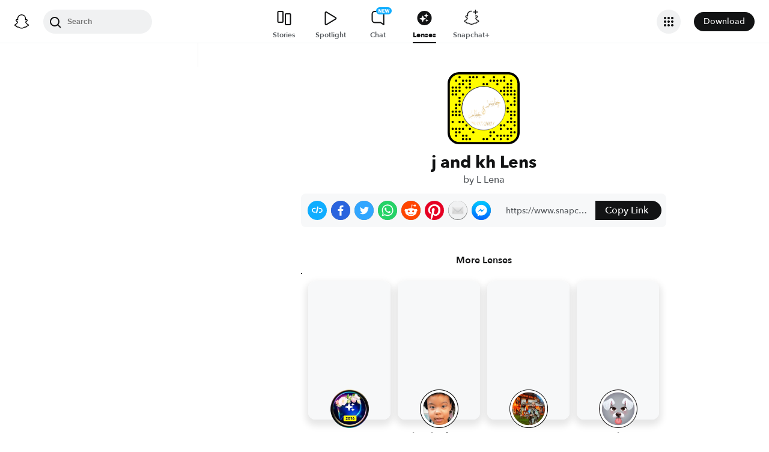

--- FILE ---
content_type: image/svg+xml
request_url: https://app.snapchat.com/web/deeplink/snapcode?data=1a06edffe7da4d569d14b6972dae7efe&version=1&type=svg
body_size: 33875
content:
<?xml version="1.0" encoding="UTF-8" standalone="no"?>
<svg xmlns:xlink="http://www.w3.org/1999/xlink" height="320" version="1.1" viewBox="0 0 320 320" width="320" xmlns="http://www.w3.org/2000/svg">
  <defs>
    <rect height="320" id="rect" rx="51.2" width="320" x="0" y="0"/>
    <clipPath id="clip">
      <use xlink:href="#rect"/>
    </clipPath>
  </defs>
  <image clip-path="url(#clip)" height="62.0%" width="62.0%" x="61.25" xlink:href="[data-uri]" y="61.25"/>
  <path d="M60,160C60,104.78,104.78,60,160,60L160,60C215.22,60,260,104.78,260,160L260,160C260,215.22,215.22,260,160,260L160,260C104.78,260,60,215.22,60,160L60,160M0,268.8C0,297.07,22.93,320,51.2,320L268.8,320C297.07,320,320,297.07,320,268.8L320,51.2C320,22.93,297.07,0,268.8,0L51.2,0C22.93,0,0,22.93,0,51.2L0,268.8" fill="#000000"/>
  <path d="M10,51.2C10,28.45,28.45,10,51.2,10L268.8,10C291.55,10,310,28.45,310,51.2L310,268.8C310,291.55,291.55,310,268.8,310L51.2,310C28.45,310,10,291.55,10,268.8L10,51.2M53.16,17.63A5,5,0,0,0,53.16,27.63A5,5,0,0,0,53.16,17.63M98.95,17.63A5,5,0,0,0,98.95,27.63A5,5,0,0,0,98.95,17.63M114.21,17.63A5,5,0,0,0,114.21,27.63A5,5,0,0,0,114.21,17.63M129.47,17.63A5,5,0,0,0,129.47,27.63A5,5,0,0,0,129.47,17.63M160,17.63A5,5,0,0,0,160,27.63A5,5,0,0,0,160,17.63M205.79,17.63A5,5,0,0,0,205.79,27.63A5,5,0,0,0,205.79,17.63M251.58,17.63A5,5,0,0,0,251.58,27.63A5,5,0,0,0,251.58,17.63M37.89,32.89A5,5,0,0,0,37.89,42.89A5,5,0,0,0,37.89,32.89M68.42,32.89A5,5,0,0,0,68.42,42.89A5,5,0,0,0,68.42,32.89M83.68,32.89A5,5,0,0,0,83.68,42.89A5,5,0,0,0,83.68,32.89M98.95,32.89A5,5,0,0,0,98.95,42.89A5,5,0,0,0,98.95,32.89M190.53,32.89A5,5,0,0,0,190.53,42.89A5,5,0,0,0,190.53,32.89M205.79,32.89A5,5,0,0,0,205.79,42.89A5,5,0,0,0,205.79,32.89M221.05,32.89A5,5,0,0,0,221.05,42.89A5,5,0,0,0,221.05,32.89M236.32,32.89A5,5,0,0,0,236.32,42.89A5,5,0,0,0,236.32,32.89M251.58,32.89A5,5,0,0,0,251.58,42.89A5,5,0,0,0,251.58,32.89M282.11,32.89A5,5,0,0,0,282.11,42.89A5,5,0,0,0,282.11,32.89M53.16,48.16A5,5,0,0,0,53.16,58.16A5,5,0,0,0,53.16,48.16M68.42,48.16A5,5,0,0,0,68.42,58.16A5,5,0,0,0,68.42,48.16M98.95,48.16A5,5,0,0,0,98.95,58.16A5,5,0,0,0,98.95,48.16M160,48.16A5,5,0,0,0,160,58.16A5,5,0,0,0,160,48.16M175.26,48.16A5,5,0,0,0,175.26,58.16A5,5,0,0,0,175.26,48.16M221.05,48.16A5,5,0,0,0,221.05,58.16A5,5,0,0,0,221.05,48.16M266.84,48.16A5,5,0,0,0,266.84,58.16A5,5,0,0,0,266.84,48.16M282.11,48.16A5,5,0,0,0,282.11,58.16A5,5,0,0,0,282.11,48.16M22.63,63.42A5,5,0,0,0,22.63,73.42A5,5,0,0,0,22.63,63.42M37.89,63.42A5,5,0,0,0,37.89,73.42A5,5,0,0,0,37.89,63.42M53.16,63.42A5,5,0,0,0,53.16,73.42A5,5,0,0,0,53.16,63.42M83.68,63.42A5,5,0,0,0,83.68,73.42A5,5,0,0,0,83.68,63.42M98.95,63.42A5,5,0,0,0,98.95,73.42A5,5,0,0,0,98.95,63.42M251.58,63.42A5,5,0,0,0,251.58,73.42A5,5,0,0,0,251.58,63.42M266.84,63.42A5,5,0,0,0,266.84,73.42A5,5,0,0,0,266.84,63.42M282.11,63.42A5,5,0,0,0,282.11,73.42A5,5,0,0,0,282.11,63.42M22.63,78.68A5,5,0,0,0,22.63,88.68A5,5,0,0,0,22.63,78.68M37.89,78.68A5,5,0,0,0,37.89,88.68A5,5,0,0,0,37.89,78.68M53.16,78.68A5,5,0,0,0,53.16,88.68A5,5,0,0,0,53.16,78.68M236.32,78.68A5,5,0,0,0,236.32,88.68A5,5,0,0,0,236.32,78.68M251.58,78.68A5,5,0,0,0,251.58,88.68A5,5,0,0,0,251.58,78.68M266.84,78.68A5,5,0,0,0,266.84,88.68A5,5,0,0,0,266.84,78.68M282.11,78.68A5,5,0,0,0,282.11,88.68A5,5,0,0,0,282.11,78.68M297.37,78.68A5,5,0,0,0,297.37,88.68A5,5,0,0,0,297.37,78.68M22.63,93.95A5,5,0,0,0,22.63,103.95A5,5,0,0,0,22.63,93.95M37.89,93.95A5,5,0,0,0,37.89,103.95A5,5,0,0,0,37.89,93.95M68.42,93.95A5,5,0,0,0,68.42,103.95A5,5,0,0,0,68.42,93.95M251.58,93.95A5,5,0,0,0,251.58,103.95A5,5,0,0,0,251.58,93.95M266.84,93.95A5,5,0,0,0,266.84,103.95A5,5,0,0,0,266.84,93.95M282.11,93.95A5,5,0,0,0,282.11,103.95A5,5,0,0,0,282.11,93.95M297.37,93.95A5,5,0,0,0,297.37,103.95A5,5,0,0,0,297.37,93.95M53.16,109.21A5,5,0,0,0,53.16,119.21A5,5,0,0,0,53.16,109.21M297.37,109.21A5,5,0,0,0,297.37,119.21A5,5,0,0,0,297.37,109.21M53.16,124.47A5,5,0,0,0,53.16,134.47A5,5,0,0,0,53.16,124.47M266.84,124.47A5,5,0,0,0,266.84,134.47A5,5,0,0,0,266.84,124.47M297.37,124.47A5,5,0,0,0,297.37,134.47A5,5,0,0,0,297.37,124.47M37.89,139.74A5,5,0,0,0,37.89,149.74A5,5,0,0,0,37.89,139.74M53.16,139.74A5,5,0,0,0,53.16,149.74A5,5,0,0,0,53.16,139.74M282.11,139.74A5,5,0,0,0,282.11,149.74A5,5,0,0,0,282.11,139.74M297.37,139.74A5,5,0,0,0,297.37,149.74A5,5,0,0,0,297.37,139.74M37.89,155A5,5,0,0,0,37.89,165A5,5,0,0,0,37.89,155M266.84,155A5,5,0,0,0,266.84,165A5,5,0,0,0,266.84,155M22.63,170.26A5,5,0,0,0,22.63,180.26A5,5,0,0,0,22.63,170.26M37.89,170.26A5,5,0,0,0,37.89,180.26A5,5,0,0,0,37.89,170.26M53.16,170.26A5,5,0,0,0,53.16,180.26A5,5,0,0,0,53.16,170.26M266.84,170.26A5,5,0,0,0,266.84,180.26A5,5,0,0,0,266.84,170.26M282.11,170.26A5,5,0,0,0,282.11,180.26A5,5,0,0,0,282.11,170.26M297.37,170.26A5,5,0,0,0,297.37,180.26A5,5,0,0,0,297.37,170.26M22.63,185.53A5,5,0,0,0,22.63,195.53A5,5,0,0,0,22.63,185.53M37.89,185.53A5,5,0,0,0,37.89,195.53A5,5,0,0,0,37.89,185.53M53.16,185.53A5,5,0,0,0,53.16,195.53A5,5,0,0,0,53.16,185.53M282.11,185.53A5,5,0,0,0,282.11,195.53A5,5,0,0,0,282.11,185.53M297.37,185.53A5,5,0,0,0,297.37,195.53A5,5,0,0,0,297.37,185.53M282.11,200.79A5,5,0,0,0,282.11,210.79A5,5,0,0,0,282.11,200.79M22.63,216.05A5,5,0,0,0,22.63,226.05A5,5,0,0,0,22.63,216.05M53.16,216.05A5,5,0,0,0,53.16,226.05A5,5,0,0,0,53.16,216.05M68.42,216.05A5,5,0,0,0,68.42,226.05A5,5,0,0,0,68.42,216.05M266.84,216.05A5,5,0,0,0,266.84,226.05A5,5,0,0,0,266.84,216.05M282.11,216.05A5,5,0,0,0,282.11,226.05A5,5,0,0,0,282.11,216.05M297.37,216.05A5,5,0,0,0,297.37,226.05A5,5,0,0,0,297.37,216.05M83.68,231.32A5,5,0,0,0,83.68,241.32A5,5,0,0,0,83.68,231.32M236.32,231.32A5,5,0,0,0,236.32,241.32A5,5,0,0,0,236.32,231.32M251.58,231.32A5,5,0,0,0,251.58,241.32A5,5,0,0,0,251.58,231.32M297.37,231.32A5,5,0,0,0,297.37,241.32A5,5,0,0,0,297.37,231.32M22.63,246.58A5,5,0,0,0,22.63,256.58A5,5,0,0,0,22.63,246.58M37.89,246.58A5,5,0,0,0,37.89,256.58A5,5,0,0,0,37.89,246.58M53.16,246.58A5,5,0,0,0,53.16,256.58A5,5,0,0,0,53.16,246.58M68.42,246.58A5,5,0,0,0,68.42,256.58A5,5,0,0,0,68.42,246.58M98.95,246.58A5,5,0,0,0,98.95,256.58A5,5,0,0,0,98.95,246.58M236.32,246.58A5,5,0,0,0,236.32,256.58A5,5,0,0,0,236.32,246.58M266.84,246.58A5,5,0,0,0,266.84,256.58A5,5,0,0,0,266.84,246.58M282.11,246.58A5,5,0,0,0,282.11,256.58A5,5,0,0,0,282.11,246.58M37.89,261.84A5,5,0,0,0,37.89,271.84A5,5,0,0,0,37.89,261.84M53.16,261.84A5,5,0,0,0,53.16,271.84A5,5,0,0,0,53.16,261.84M114.21,261.84A5,5,0,0,0,114.21,271.84A5,5,0,0,0,114.21,261.84M190.53,261.84A5,5,0,0,0,190.53,271.84A5,5,0,0,0,190.53,261.84M205.79,261.84A5,5,0,0,0,205.79,271.84A5,5,0,0,0,205.79,261.84M282.11,261.84A5,5,0,0,0,282.11,271.84A5,5,0,0,0,282.11,261.84M297.37,261.84A5,5,0,0,0,297.37,271.84A5,5,0,0,0,297.37,261.84M37.89,277.11A5,5,0,0,0,37.89,287.11A5,5,0,0,0,37.89,277.11M68.42,277.11A5,5,0,0,0,68.42,287.11A5,5,0,0,0,68.42,277.11M83.68,277.11A5,5,0,0,0,83.68,287.11A5,5,0,0,0,83.68,277.11M190.53,277.11A5,5,0,0,0,190.53,287.11A5,5,0,0,0,190.53,277.11M221.05,277.11A5,5,0,0,0,221.05,287.11A5,5,0,0,0,221.05,277.11M236.32,277.11A5,5,0,0,0,236.32,287.11A5,5,0,0,0,236.32,277.11M251.58,277.11A5,5,0,0,0,251.58,287.11A5,5,0,0,0,251.58,277.11M266.84,277.11A5,5,0,0,0,266.84,287.11A5,5,0,0,0,266.84,277.11M282.11,277.11A5,5,0,0,0,282.11,287.11A5,5,0,0,0,282.11,277.11M68.42,292.37A5,5,0,0,0,68.42,302.37A5,5,0,0,0,68.42,292.37M83.68,292.37A5,5,0,0,0,83.68,302.37A5,5,0,0,0,83.68,292.37M98.95,292.37A5,5,0,0,0,98.95,302.37A5,5,0,0,0,98.95,292.37M160,292.37A5,5,0,0,0,160,302.37A5,5,0,0,0,160,292.37M175.26,292.37A5,5,0,0,0,175.26,302.37A5,5,0,0,0,175.26,292.37M205.79,292.37A5,5,0,0,0,205.79,302.37A5,5,0,0,0,205.79,292.37M236.32,292.37A5,5,0,0,0,236.32,302.37A5,5,0,0,0,236.32,292.37M266.84,292.37A5,5,0,0,0,266.84,302.37A5,5,0,0,0,266.84,292.37M62,160C62,214.12,105.88,258,160,258L160,258C214.12,258,258,214.12,258,160L258,160C258,105.88,214.12,62,160,62L160,62C105.88,62,62,105.88,62,160L62,160" fill="#FFFC00"/>
</svg>
